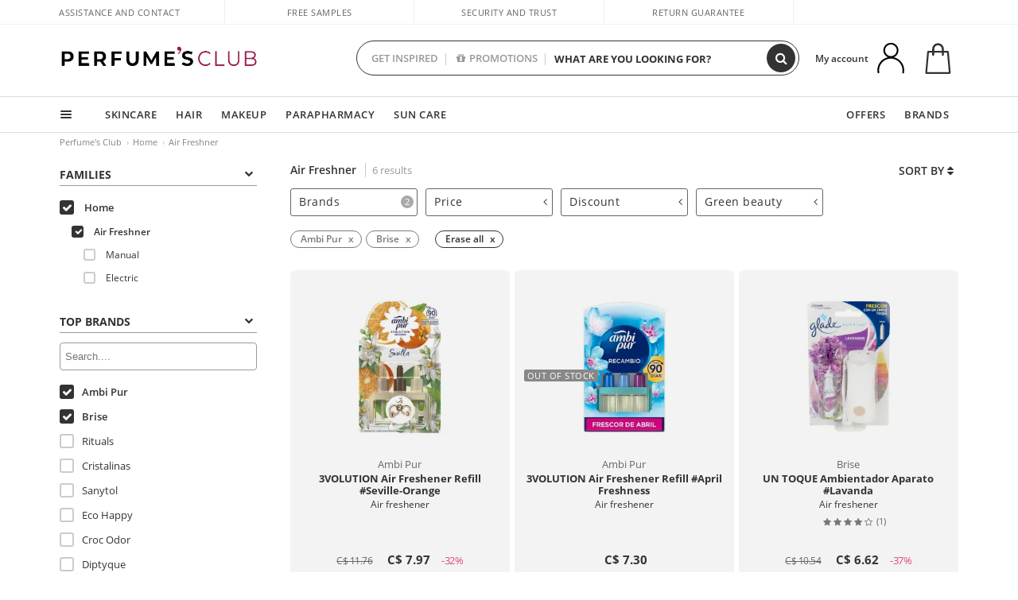

--- FILE ---
content_type: image/svg+xml
request_url: https://c.perfumesclub.com/nw/icon-colores.svg
body_size: 561
content:
<?xml version="1.0" encoding="utf-8"?>
<!-- Generator: Adobe Illustrator 26.3.1, SVG Export Plug-In . SVG Version: 6.00 Build 0)  -->
<svg version="1.1" id="Capa_1" xmlns="http://www.w3.org/2000/svg" xmlns:xlink="http://www.w3.org/1999/xlink" x="0px" y="0px"
	 viewBox="0 0 689.3 303" style="enable-background:new 0 0 689.3 303;" xml:space="preserve">
<style type="text/css">
	.st0{fill:#E06A68;}
	.st1{fill:#F2AC46;}
	.st2{fill:#E55C41;}
	.st3{fill:#E03B66;}
</style>
<rect x="3.5" y="1.8" class="st0" width="128.5" height="299.4"/>
<rect x="188.1" y="1.8" class="st1" width="128.5" height="299.4"/>
<rect x="372.7" y="1.8" class="st2" width="128.5" height="299.4"/>
<rect x="557.3" y="1.8" class="st3" width="128.5" height="299.4"/>
</svg>
